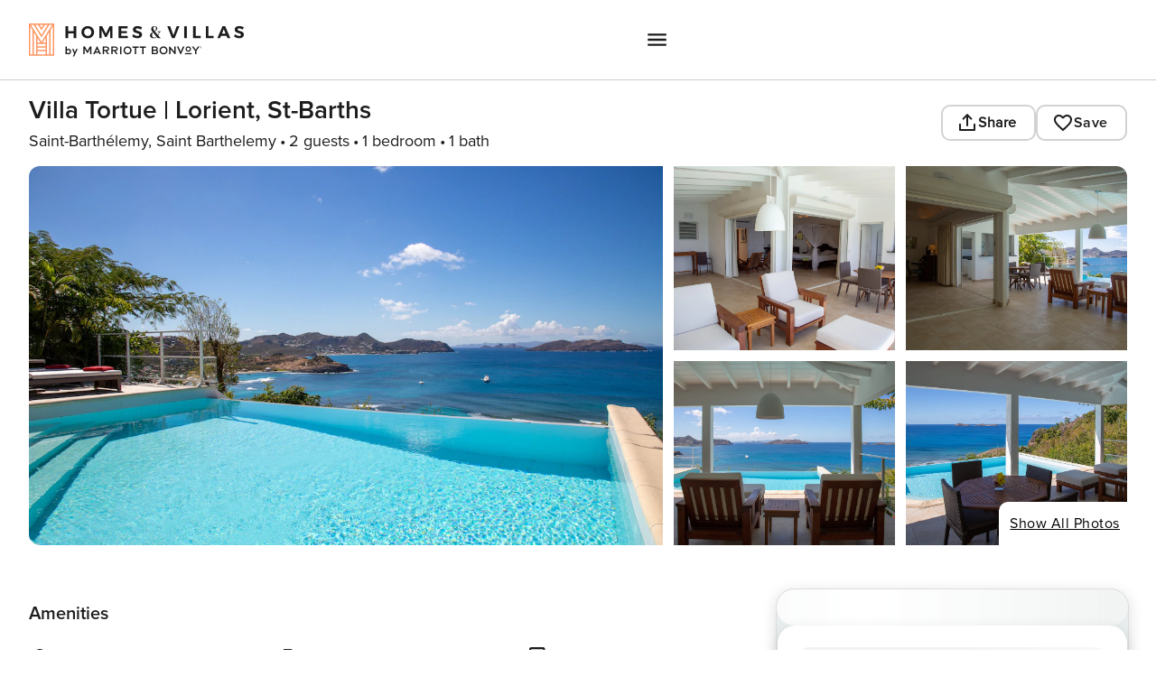

--- FILE ---
content_type: application/javascript; charset=UTF-8
request_url: https://homes-and-villas.marriott.com/_next/static/chunks/7815-6572543005040ea9.js
body_size: 3011
content:
"use strict";(self.webpackChunk_N_E=self.webpackChunk_N_E||[]).push([[7815],{5658:(t,e,i)=>{i.d(e,{SimulatePreloadedQuery:()=>o});var r,s=i(7620),o=t=>(r||(r=s.lazy(()=>Promise.all([i.e(1399),i.e(7661)]).then(i.bind(i,37661)))),s.createElement(r,{...t}))},77124:(t,e,i)=>{i.d(e,{A:()=>p});let r=[Int8Array,Uint8Array,Uint8ClampedArray,Int16Array,Uint16Array,Int32Array,Uint32Array,Float32Array,Float64Array];class s{static from(t){if(!(t instanceof ArrayBuffer))throw Error("Data must be an instance of ArrayBuffer.");let[e,i]=new Uint8Array(t,0,2);if(219!==e)throw Error("Data does not appear to be in a KDBush format.");let o=i>>4;if(1!==o)throw Error(`Got v${o} data when expected v1.`);let n=r[15&i];if(!n)throw Error("Unrecognized array type.");let[h]=new Uint16Array(t,2,1),[a]=new Uint32Array(t,4,1);return new s(a,h,n,t)}constructor(t,e=64,i=Float64Array,s){if(isNaN(t)||t<0)throw Error(`Unpexpected numItems value: ${t}.`);this.numItems=+t,this.nodeSize=Math.min(Math.max(+e,2),65535),this.ArrayType=i,this.IndexArrayType=t<65536?Uint16Array:Uint32Array;let o=r.indexOf(this.ArrayType),n=2*t*this.ArrayType.BYTES_PER_ELEMENT,h=t*this.IndexArrayType.BYTES_PER_ELEMENT,a=(8-h%8)%8;if(o<0)throw Error(`Unexpected typed array class: ${i}.`);s&&s instanceof ArrayBuffer?(this.data=s,this.ids=new this.IndexArrayType(this.data,8,t),this.coords=new this.ArrayType(this.data,8+h+a,2*t),this._pos=2*t,this._finished=!0):(this.data=new ArrayBuffer(8+n+h+a),this.ids=new this.IndexArrayType(this.data,8,t),this.coords=new this.ArrayType(this.data,8+h+a,2*t),this._pos=0,this._finished=!1,new Uint8Array(this.data,0,2).set([219,16+o]),new Uint16Array(this.data,2,1)[0]=e,new Uint32Array(this.data,4,1)[0]=t)}add(t,e){let i=this._pos>>1;return this.ids[i]=i,this.coords[this._pos++]=t,this.coords[this._pos++]=e,i}finish(){let t=this._pos>>1;if(t!==this.numItems)throw Error(`Added ${t} items when expected ${this.numItems}.`);return function t(e,i,r,s,n,h){if(n-s<=r)return;let a=s+n>>1;(function t(e,i,r,s,n,h){for(;n>s;){if(n-s>600){let o=n-s+1,a=r-s+1,l=Math.log(o),p=.5*Math.exp(2*l/3),u=.5*Math.sqrt(l*p*(o-p)/o)*(a-o/2<0?-1:1),d=Math.max(s,Math.floor(r-a*p/o+u)),f=Math.min(n,Math.floor(r+(o-a)*p/o+u));t(e,i,r,d,f,h)}let a=i[2*r+h],l=s,p=n;for(o(e,i,s,r),i[2*n+h]>a&&o(e,i,s,n);l<p;){for(o(e,i,l,p),l++,p--;i[2*l+h]<a;)l++;for(;i[2*p+h]>a;)p--}i[2*s+h]===a?o(e,i,s,p):o(e,i,++p,n),p<=r&&(s=p+1),r<=p&&(n=p-1)}})(e,i,a,s,n,h),t(e,i,r,s,a-1,1-h),t(e,i,r,a+1,n,1-h)}(this.ids,this.coords,this.nodeSize,0,this.numItems-1,0),this._finished=!0,this}range(t,e,i,r){if(!this._finished)throw Error("Data not yet indexed - call index.finish().");let{ids:s,coords:o,nodeSize:n}=this,h=[0,s.length-1,0],a=[];for(;h.length;){let l=h.pop()||0,p=h.pop()||0,u=h.pop()||0;if(p-u<=n){for(let n=u;n<=p;n++){let h=o[2*n],l=o[2*n+1];h>=t&&h<=i&&l>=e&&l<=r&&a.push(s[n])}continue}let d=u+p>>1,f=o[2*d],c=o[2*d+1];f>=t&&f<=i&&c>=e&&c<=r&&a.push(s[d]),(0===l?t<=f:e<=c)&&(h.push(u),h.push(d-1),h.push(1-l)),(0===l?i>=f:r>=c)&&(h.push(d+1),h.push(p),h.push(1-l))}return a}within(t,e,i){if(!this._finished)throw Error("Data not yet indexed - call index.finish().");let{ids:r,coords:s,nodeSize:o}=this,n=[0,r.length-1,0],a=[],l=i*i;for(;n.length;){let p=n.pop()||0,u=n.pop()||0,d=n.pop()||0;if(u-d<=o){for(let i=d;i<=u;i++)h(s[2*i],s[2*i+1],t,e)<=l&&a.push(r[i]);continue}let f=d+u>>1,c=s[2*f],m=s[2*f+1];h(c,m,t,e)<=l&&a.push(r[f]),(0===p?t-i<=c:e-i<=m)&&(n.push(d),n.push(f-1),n.push(1-p)),(0===p?t+i>=c:e+i>=m)&&(n.push(f+1),n.push(u),n.push(1-p))}return a}}function o(t,e,i,r){n(t,i,r),n(e,2*i,2*r),n(e,2*i+1,2*r+1)}function n(t,e,i){let r=t[e];t[e]=t[i],t[i]=r}function h(t,e,i,r){let s=t-i,o=e-r;return s*s+o*o}let a={minZoom:0,maxZoom:16,minPoints:2,radius:40,extent:512,nodeSize:64,log:!1,generateId:!1,reduce:null,map:t=>t},l=Math.fround||(t=>e=>(t[0]=+e,t[0]))(new Float32Array(1));class p{constructor(t){this.options=Object.assign(Object.create(a),t),this.trees=Array(this.options.maxZoom+1),this.stride=this.options.reduce?7:6,this.clusterProps=[]}load(t){let{log:e,minZoom:i,maxZoom:r}=this.options;e&&console.time("total time");let s=`prepare ${t.length} points`;e&&console.time(s),this.points=t;let o=[];for(let e=0;e<t.length;e++){let i=t[e];if(!i.geometry)continue;let[r,s]=i.geometry.coordinates,n=l(f(r)),h=l(c(s));o.push(n,h,1/0,e,-1,1),this.options.reduce&&o.push(0)}let n=this.trees[r+1]=this._createTree(o);e&&console.timeEnd(s);for(let t=r;t>=i;t--){let i=+Date.now();n=this.trees[t]=this._createTree(this._cluster(n,t)),e&&console.log("z%d: %d clusters in %dms",t,n.numItems,Date.now()-i)}return e&&console.timeEnd("total time"),this}getClusters(t,e){let i=((t[0]+180)%360+360)%360-180,r=Math.max(-90,Math.min(90,t[1])),s=180===t[2]?180:((t[2]+180)%360+360)%360-180,o=Math.max(-90,Math.min(90,t[3]));if(t[2]-t[0]>=360)i=-180,s=180;else if(i>s){let t=this.getClusters([i,r,180,o],e),n=this.getClusters([-180,r,s,o],e);return t.concat(n)}let n=this.trees[this._limitZoom(e)],h=n.range(f(i),c(o),f(s),c(r)),a=n.data,l=[];for(let t of h){let e=this.stride*t;l.push(a[e+5]>1?u(a,e,this.clusterProps):this.points[a[e+3]])}return l}getChildren(t){let e=this._getOriginId(t),i=this._getOriginZoom(t),r="No cluster with the specified id.",s=this.trees[i];if(!s)throw Error(r);let o=s.data;if(e*this.stride>=o.length)throw Error(r);let n=this.options.radius/(this.options.extent*Math.pow(2,i-1)),h=o[e*this.stride],a=o[e*this.stride+1],l=s.within(h,a,n),p=[];for(let e of l){let i=e*this.stride;o[i+4]===t&&p.push(o[i+5]>1?u(o,i,this.clusterProps):this.points[o[i+3]])}if(0===p.length)throw Error(r);return p}getLeaves(t,e,i){e=e||10,i=i||0;let r=[];return this._appendLeaves(r,t,e,i,0),r}getTile(t,e,i){let r=this.trees[this._limitZoom(t)],s=Math.pow(2,t),{extent:o,radius:n}=this.options,h=n/o,a=(i-h)/s,l=(i+1+h)/s,p={features:[]};return this._addTileFeatures(r.range((e-h)/s,a,(e+1+h)/s,l),r.data,e,i,s,p),0===e&&this._addTileFeatures(r.range(1-h/s,a,1,l),r.data,s,i,s,p),e===s-1&&this._addTileFeatures(r.range(0,a,h/s,l),r.data,-1,i,s,p),p.features.length?p:null}getClusterExpansionZoom(t){let e=this._getOriginZoom(t)-1;for(;e<=this.options.maxZoom;){let i=this.getChildren(t);if(e++,1!==i.length)break;t=i[0].properties.cluster_id}return e}_appendLeaves(t,e,i,r,s){for(let o of this.getChildren(e)){let e=o.properties;if(e&&e.cluster?s+e.point_count<=r?s+=e.point_count:s=this._appendLeaves(t,e.cluster_id,i,r,s):s<r?s++:t.push(o),t.length===i)break}return s}_createTree(t){let e=new s(t.length/this.stride|0,this.options.nodeSize,Float32Array);for(let i=0;i<t.length;i+=this.stride)e.add(t[i],t[i+1]);return e.finish(),e.data=t,e}_addTileFeatures(t,e,i,r,s,o){for(let n of t){let t,h,a,l,p=n*this.stride,u=e[p+5]>1;if(u)t=d(e,p,this.clusterProps),h=e[p],a=e[p+1];else{let i=this.points[e[p+3]];t=i.properties;let[r,s]=i.geometry.coordinates;h=f(r),a=c(s)}let m={type:1,geometry:[[Math.round(this.options.extent*(h*s-i)),Math.round(this.options.extent*(a*s-r))]],tags:t};void 0!==(l=u||this.options.generateId?e[p+3]:this.points[e[p+3]].id)&&(m.id=l),o.features.push(m)}}_limitZoom(t){return Math.max(this.options.minZoom,Math.min(Math.floor(+t),this.options.maxZoom+1))}_cluster(t,e){let{radius:i,extent:r,reduce:s,minPoints:o}=this.options,n=i/(r*Math.pow(2,e)),h=t.data,a=[],l=this.stride;for(let i=0;i<h.length;i+=l){if(h[i+2]<=e)continue;h[i+2]=e;let r=h[i],p=h[i+1],u=t.within(h[i],h[i+1],n),d=h[i+5],f=d;for(let t of u){let i=t*l;h[i+2]>e&&(f+=h[i+5])}if(f>d&&f>=o){let t,o=r*d,n=p*d,c=-1,m=((i/l|0)<<5)+(e+1)+this.points.length;for(let r of u){let a=r*l;if(h[a+2]<=e)continue;h[a+2]=e;let p=h[a+5];o+=h[a]*p,n+=h[a+1]*p,h[a+4]=m,s&&(t||(t=this._map(h,i,!0),c=this.clusterProps.length,this.clusterProps.push(t)),s(t,this._map(h,a)))}h[i+4]=m,a.push(o/f,n/f,1/0,m,-1,f),s&&a.push(c)}else{for(let t=0;t<l;t++)a.push(h[i+t]);if(f>1)for(let t of u){let i=t*l;if(!(h[i+2]<=e)){h[i+2]=e;for(let t=0;t<l;t++)a.push(h[i+t])}}}}return a}_getOriginId(t){return t-this.points.length>>5}_getOriginZoom(t){return(t-this.points.length)%32}_map(t,e,i){if(t[e+5]>1){let r=this.clusterProps[t[e+6]];return i?Object.assign({},r):r}let r=this.points[t[e+3]].properties,s=this.options.map(r);return i&&s===r?Object.assign({},s):s}}function u(t,e,i){return{type:"Feature",id:t[e+3],properties:d(t,e,i),geometry:{type:"Point",coordinates:[(t[e]-.5)*360,360*Math.atan(Math.exp((180-360*t[e+1])*Math.PI/180))/Math.PI-90]}}}function d(t,e,i){let r=t[e+5],s=r>=1e4?`${Math.round(r/1e3)}k`:r>=1e3?`${Math.round(r/100)/10}k`:r,o=t[e+6];return Object.assign(-1===o?{}:Object.assign({},i[o]),{cluster:!0,cluster_id:t[e+3],point_count:r,point_count_abbreviated:s})}function f(t){return t/360+.5}function c(t){let e=Math.sin(t*Math.PI/180),i=.5-.25*Math.log((1+e)/(1-e))/Math.PI;return i<0?0:i>1?1:i}}}]);